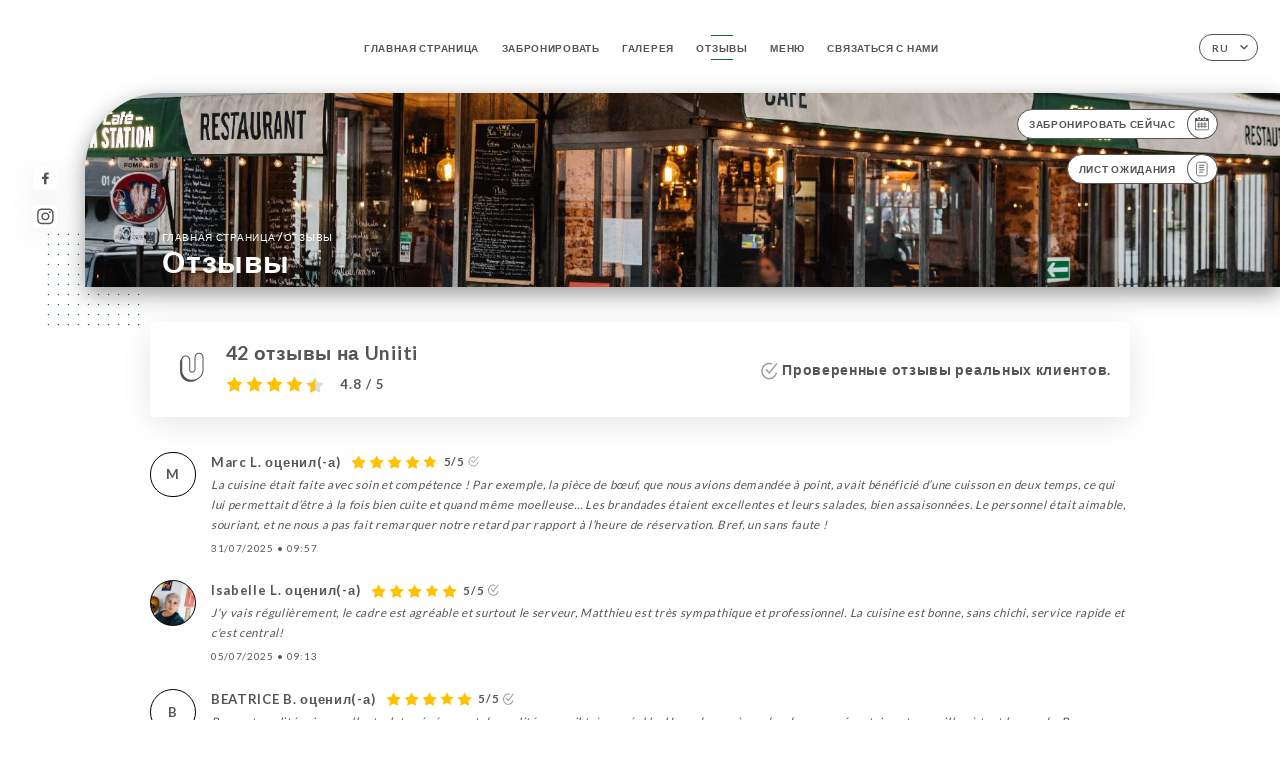

--- FILE ---
content_type: text/html; charset=UTF-8
request_url: https://lastation-montreuil.fr/ru/opinions
body_size: 8079
content:
<!DOCTYPE html>
<html lang="ru">
    <head>
        <meta charset="utf-8">
        <meta name="viewport" content="width=device-width, initial-scale=1, maximum-scale=1">
        <meta name="csrf-token" content="TmuP1NiTW1BOKbQjL2ffBaektBDp7OdVkgTEeWjL">
                    <link rel="apple-touch-icon" sizes="180x180" href="https://lastation-montreuil.fr/favicons/apple-touch-icon.png">
            <link rel="icon" type="image/png" sizes="32x32" href="https://lastation-montreuil.fr/favicons/favicon-32x32.png">
            <link rel="icon" type="image/png" sizes="16x16" href="https://lastation-montreuil.fr/favicons/favicon-16x16.png">
        
        <title>LA STATION I Site officiel, avis, prix et réservation en ligne </title>

        <!-- Styles -->
        <link rel="stylesheet" href="/css/app.css?id=a8b8dbdca731fb5ec49396010164a31c">

        <!-- Scripts -->
        <script src="/js/app.js?id=4b66e7ca790acdb9758e3604730f7198" defer></script>       

        
    </head>
    <body>
        <div class="container white">
            <!-- Adding #header__navigation -->
<div class="header-contain ">
    <button type="button" class="burger-menu" id="burger_menu">
        <span class="burger-circle">
            <span class="burger-bars">
                <span class="first-bar"></span>
                <span class="second-bar"></span>
                <span class="third-bar"></span>
            </span>
        </span>
        <div class="menu-text">меню</div>
    </button>
    <div class="lang">
        <span class="btn-primary">
            <span class="text">
                ru
            </span>
            <span class="icon">
                <i class="ic ic-arrow-down"></i>
            </span>
        </span>
    
        <div class="lang_contain drop-flag">
    <div class="blur_lang"></div>
    <div class="lang_container ">
        <a href="#" class="close">
            <i class="ic ic-close"></i>
        </a>
        <div class="header_lang">
            <img src="/svg/shapes/language_illu.svg" alt="">
            <p>Выберите язык:</p>
        </div>
        <ul>
                                                                                                                                                                                                                                                                                                                                        <li>
                        <a class="active" href="/ru/opinions">
                            <i class="flag flag-ru"></i>
                            <span>Русский</span>
                            <i class="ic ic_check_lang"></i>
                        </a>
                    </li>
                                                                                                                                                                        
                                                <li>
                        <a href="/fr/opinions">
                            <i class="flag flag-fr"></i>
                            <span>Французский</span>
                        </a>
                    </li>
                                                                <li>
                        <a href="/en/opinions">
                            <i class="flag flag-en"></i>
                            <span>Английский</span>
                        </a>
                    </li>
                                                                <li>
                        <a href="/es/opinions">
                            <i class="flag flag-es"></i>
                            <span>Испанский</span>
                        </a>
                    </li>
                                                                <li>
                        <a href="/ca/opinions">
                            <i class="flag flag-ca"></i>
                            <span>Каталанский</span>
                        </a>
                    </li>
                                                                <li>
                        <a href="/it/opinions">
                            <i class="flag flag-it"></i>
                            <span>Итальянский</span>
                        </a>
                    </li>
                                                                <li>
                        <a href="/de/opinions">
                            <i class="flag flag-de"></i>
                            <span>Немецкий</span>
                        </a>
                    </li>
                                                                <li>
                        <a href="/pt/opinions">
                            <i class="flag flag-pt"></i>
                            <span>Португальский</span>
                        </a>
                    </li>
                                                                <li>
                        <a href="/sv/opinions">
                            <i class="flag flag-sv"></i>
                            <span>Шведский</span>
                        </a>
                    </li>
                                                                <li>
                        <a href="/zh/opinions">
                            <i class="flag flag-zh"></i>
                            <span>简体中文 (китайский)</span>
                        </a>
                    </li>
                                                                <li>
                        <a href="/ja/opinions">
                            <i class="flag flag-ja"></i>
                            <span>Японский</span>
                        </a>
                    </li>
                                                                                            <li>
                        <a href="/ar/opinions">
                            <i class="flag flag-ar"></i>
                            <span>Арабский язык</span>
                        </a>
                    </li>
                                                                <li>
                        <a href="/nl/opinions">
                            <i class="flag flag-nl"></i>
                            <span>Голландский</span>
                        </a>
                    </li>
                                                                <li>
                        <a href="/ko/opinions">
                            <i class="flag flag-ko"></i>
                            <span>한국어 (корейский)</span>
                        </a>
                    </li>
                                                                <li>
                        <a href="/cs/opinions">
                            <i class="flag flag-cs"></i>
                            <span>Чешский</span>
                        </a>
                    </li>
                                                                <li>
                        <a href="/el/opinions">
                            <i class="flag flag-el"></i>
                            <span>Греческий</span>
                        </a>
                    </li>
                                    </ul>
    </div>
</div>
    
    </div>
    <div class="blur-main-menu"></div>
    <section class="menu-bar">
        <div class="row">
            <span class="menu-close" id="menu_close"></span>
            <header>
                <!-- Header Menu navigation -->
                <div class="menu-overlay-mobile">
                    <div class="pattern-1 pattern-top pattern"></div>
                    <div class="pattern-1 pattern-bottom pattern"></div>
                    <!-- Social Media Links -->
                    <div class="social-networks">
                                                <a href="https://www.facebook.com/cafconclastationservices/" target="_blank" title="Facebook">
                            <i class="fa-brands fa-facebook"></i>
                        </a>
                                                <a href="https://www.instagram.com/lastation2019/" target="_blank" title="Instagram">
                            <i class="fa-brands fa-instagram"></i>
                        </a>
                                            </div>
                    <!-- Social Media Links -->
                </div>
                <!-- Header Menu navigation -->
                <div class="header__menu-right">
                    <div class=" menu__items">
                        <ul class="menu">
                                                                                                <li><a href="https://lastation-montreuil.fr/ru" class=" link">Главная страница</a></li>
                                                                                                                                            <li><a href="https://lastation-montreuil.fr/ru/booking" class=" link">Забронировать</a></li>
                                                                                                            
                                                                    
                                                                                                <li><a href="https://lastation-montreuil.fr/ru/gallery" class=" link">Галерея</a></li>
                                                                                                    
                                                                                                <li><a href="https://lastation-montreuil.fr/ru/opinions" class="active link">Отзывы</a></li>
                                                                                                    
                                                                                                <li><a href="https://lastation-montreuil.fr/ru/services" class=" link">Меню</a></li>
                                                                                                    
                                                                                                <li><a href="https://lastation-montreuil.fr/ru/contact" class=" link">Связаться с нами</a></li>
                                                                                                    
                                                    </ul>
                    </div>
                </div>
                <!-- Header Menu navigation -->
            </header>
        </div>
    </section>
    <!-- End #header__navigation -->
</div>
    <div class="header-page">
        <div class="scroll-section">
            <!-- See more Button scroll -->            
        </div>  
        <!-- Square Pattern -->
        <div class="pattern-1 pattern-left pattern "></div>
        <!-- Square Pattern -->
        <main style="background-image: url('https://uniiti.com/images/shops/slides/71b343b4dc2366012dbfdb356ec2c8ed771ecd50.jpeg')" class="">
            <section>
                
                <!-- Voir sur la carte Button -->
                <div class="main-top vnoire-details">
                    <div class="header__menu-left">
                                                    <div class="menu__btns">
                                <a href="https://lastation-montreuil.fr/ru/booking" class="btn-primary">
                                    <span class="text">
                                        Забронировать сейчас
                                    </span>
                                    <span class="icon">
                                        <i class="ic ic-calendar"></i>
                                    </span>
                                </a>
                            </div>
                                                                                                                        <div class="menu__btns">
                            <a href="#" data-slug="la-station" data-lang="ru" class="btn-primary waitlistBtn">
                                <span class="text">
                                    Лист ожидания
                                </span>
                                <span class="icon">
                                    <i class="ic ic-waitlis"></i>
                                </span>
                            </a>
                            <div class="blur_lang"></div>
                            <div class="headerMenuLeftOpen ">
                                <a href="#" class="close">
                                    <i class="ic ic-close"></i>
                                </a>
                                <div class="content waitlistIframe">

                                </div>
                            </div>
                        </div>
                                            </div>
                </div>
                <!-- Voir sur la carte Button -->

                <div class="filter"></div>

                <!-- Social Media Links -->
                <div class="social-networks">
                                <a href="https://www.facebook.com/cafconclastationservices/" target="_blank" title="Facebook">
                    <i class="fa-brands fa-facebook"></i>
                </a>
                                <a href="https://www.instagram.com/lastation2019/" target="_blank" title="Instagram">
                    <i class="fa-brands fa-instagram"></i>
                </a>
                                </div>
                <!-- Social Media Links -->

                <!-- Content of Top main page -->
                <div class="main-middle ">
                    <div class="block-headline">
                        <a href="#">Главная страница <span>/</span>Отзывы</a>
                        <h1>
                            Отзывы
                        </h1>
                    </div>
                </div>
                <!-- Content of Top main page -->

            </section>
        </main>
        <section class="avis-section">
        <div class="contain">
            <!-- Latest News Card Section -->
            <div class="row">
                <div class="card-avis ">
                    <div class="left">
                        <div class="logo">
                            <i class="bd bd-uniiti"></i>
                        </div>
                        <div class="avis-count">
                            <h2>
                            42 отзывы на Uniiti
                            </h2>
                                                        <div class="avis">
                                <a href="javascript:;" class="stars">
                                                                                                                        
                                            <i class="fa fa-star"></i>
                                                                                                                                                                
                                            <i class="fa fa-star"></i>
                                                                                                                                                                
                                            <i class="fa fa-star"></i>
                                                                                                                                                                
                                            <i class="fa fa-star"></i>
                                                                                                                                                                
                                            <i class="fa fa-star-half"></i>
                                                                                                                <span> 4.8 / 5</span>                            
                                </a>
                            </div>                                                       
                        </div>
                    </div>
                    <div class="right">
                        <p><i class="ic ic-verify"></i> Проверенные отзывы реальных клиентов.</p>
                    </div>
                </div>
            </div>
            <div class="row row-notes ">
                                <div class="review-note">
                    <div class="user-message">
                        <div class="left">
                            <div class="oval" style="background-image: url('');">
                                                                <span>
                                    M
                                </span>
                                                            </div>
                        </div>
                        <div class="right">
                            <div class="headline">
                                
                                <p>Marc L. оценил(-а)</p>
                                                                <div class="avis">
                                    <a href="javascript:;" class="stars">
                                                                                                                                    
                                                <i class="fa fa-star"></i>
                                                                                                                                                                                
                                                <i class="fa fa-star"></i>
                                                                                                                                                                                
                                                <i class="fa fa-star"></i>
                                                                                                                                                                                
                                                <i class="fa fa-star"></i>
                                                                                                                                                                                
                                                <i class="fa fa-star"></i>
                                                                                                                            <span>5/5</span>
                                        <i class="ic ic-verify"></i>                           
                                    </a>
                                </div>                            
                            </div>
                            <div class="note ">
                                <p>
                                La cuisine était faite avec soin et compétence ! Par exemple, la pièce de bœuf, que nous avions demandée à point, avait bénéficié d’une cuisson en deux temps, ce qui lui permettait d’être à la fois bien cuite et quand même moelleuse… Les brandades étaient excellentes et leurs salades, bien assaisonnées. Le personnel était aimable, souriant, et ne nous a pas fait remarquer notre retard par rapport à l’heure de réservation. Bref, un sans faute !
                                </p>
                            </div>
                            <div class="date">
                                <span class="hours">
                                    <span>
                                        31/07/2025
                                    </span>
                                    <strong>•</strong>
                                    <span>
                                        09:57
                                    </span>                                
                                </span>
                            </div>
                                                    </div>
                    </div>
                </div>
                                <div class="review-note">
                    <div class="user-message">
                        <div class="left">
                            <div class="oval" style="background-image: url('https://uniiti.com/images/user/avatars/296ebda2d7e81eff855d98e70d749e6f.jpg');">
                                                            </div>
                        </div>
                        <div class="right">
                            <div class="headline">
                                
                                <p>Isabelle L. оценил(-а)</p>
                                                                <div class="avis">
                                    <a href="javascript:;" class="stars">
                                                                                                                                    
                                                <i class="fa fa-star"></i>
                                                                                                                                                                                
                                                <i class="fa fa-star"></i>
                                                                                                                                                                                
                                                <i class="fa fa-star"></i>
                                                                                                                                                                                
                                                <i class="fa fa-star"></i>
                                                                                                                                                                                
                                                <i class="fa fa-star"></i>
                                                                                                                            <span>5/5</span>
                                        <i class="ic ic-verify"></i>                           
                                    </a>
                                </div>                            
                            </div>
                            <div class="note ">
                                <p>
                                J'y vais régulièrement, le cadre est agréable et surtout le serveur, Matthieu est très sympathique et professionnel. La cuisine est bonne, sans chichi, service rapide et c'est central!
                                </p>
                            </div>
                            <div class="date">
                                <span class="hours">
                                    <span>
                                        05/07/2025
                                    </span>
                                    <strong>•</strong>
                                    <span>
                                        09:13
                                    </span>                                
                                </span>
                            </div>
                                                    </div>
                    </div>
                </div>
                                <div class="review-note">
                    <div class="user-message">
                        <div class="left">
                            <div class="oval" style="background-image: url('');">
                                                                <span>
                                    B
                                </span>
                                                            </div>
                        </div>
                        <div class="right">
                            <div class="headline">
                                
                                <p>BEATRICE B. оценил(-а)</p>
                                                                <div class="avis">
                                    <a href="javascript:;" class="stars">
                                                                                                                                    
                                                <i class="fa fa-star"></i>
                                                                                                                                                                                
                                                <i class="fa fa-star"></i>
                                                                                                                                                                                
                                                <i class="fa fa-star"></i>
                                                                                                                                                                                
                                                <i class="fa fa-star"></i>
                                                                                                                                                                                
                                                <i class="fa fa-star"></i>
                                                                                                                            <span>5/5</span>
                                        <i class="ic ic-verify"></i>                           
                                    </a>
                                </div>                            
                            </div>
                            <div class="note ">
                                <p>
                                Rapport qualité prix excellent, plats généreux et de qualité, accueil très agréable. Une adresse à garder dans son répertoire et conseiller à tout le monde.
Bravo
                                </p>
                            </div>
                            <div class="date">
                                <span class="hours">
                                    <span>
                                        17/05/2025
                                    </span>
                                    <strong>•</strong>
                                    <span>
                                        07:49
                                    </span>                                
                                </span>
                            </div>
                                                    </div>
                    </div>
                </div>
                                <div class="review-note">
                    <div class="user-message">
                        <div class="left">
                            <div class="oval" style="background-image: url('');">
                                                                <span>
                                    S
                                </span>
                                                            </div>
                        </div>
                        <div class="right">
                            <div class="headline">
                                
                                <p>Sylvia B. оценил(-а)</p>
                                                                <div class="avis">
                                    <a href="javascript:;" class="stars">
                                                                                                                                    
                                                <i class="fa fa-star"></i>
                                                                                                                                                                                
                                                <i class="fa fa-star"></i>
                                                                                                                                                                                
                                                <i class="fa fa-star"></i>
                                                                                                                                                                                
                                                <i class="fa fa-star"></i>
                                                                                                                                                                                
                                                <i class="fa fa-star"></i>
                                                                                                                            <span>5/5</span>
                                        <i class="ic ic-verify"></i>                           
                                    </a>
                                </div>                            
                            </div>
                            <div class="note ">
                                <p>
                                Très bon rapport qualité/prix, le personnel est aux petits soins et très avenant.
                                </p>
                            </div>
                            <div class="date">
                                <span class="hours">
                                    <span>
                                        12/05/2025
                                    </span>
                                    <strong>•</strong>
                                    <span>
                                        07:24
                                    </span>                                
                                </span>
                            </div>
                                                    </div>
                    </div>
                </div>
                                <div class="review-note">
                    <div class="user-message">
                        <div class="left">
                            <div class="oval" style="background-image: url('');">
                                                                <span>
                                    D
                                </span>
                                                            </div>
                        </div>
                        <div class="right">
                            <div class="headline">
                                
                                <p>DENISE K. оценил(-а)</p>
                                                                <div class="avis">
                                    <a href="javascript:;" class="stars">
                                                                                                                                    
                                                <i class="fa fa-star"></i>
                                                                                                                                                                                
                                                <i class="fa fa-star"></i>
                                                                                                                                                                                
                                                <i class="fa fa-star"></i>
                                                                                                                                                                                
                                                <i class="fa fa-star"></i>
                                                                                                                                                                                
                                                <i class="fa fa-star"></i>
                                                                                                                            <span>5/5</span>
                                        <i class="ic ic-verify"></i>                           
                                    </a>
                                </div>                            
                            </div>
                            <div class="note ">
                                <p>
                                Plats copieux, cuisine savoureuse et accueil sympathique !
                                </p>
                            </div>
                            <div class="date">
                                <span class="hours">
                                    <span>
                                        08/04/2025
                                    </span>
                                    <strong>•</strong>
                                    <span>
                                        06:37
                                    </span>                                
                                </span>
                            </div>
                                                    </div>
                    </div>
                </div>
                                <div class="review-note">
                    <div class="user-message">
                        <div class="left">
                            <div class="oval" style="background-image: url('');">
                                                                <span>
                                    V
                                </span>
                                                            </div>
                        </div>
                        <div class="right">
                            <div class="headline">
                                
                                <p>Vanessa J. оценил(-а)</p>
                                                                <div class="avis">
                                    <a href="javascript:;" class="stars">
                                                                                                                                    
                                                <i class="fa fa-star"></i>
                                                                                                                                                                                
                                                <i class="fa fa-star"></i>
                                                                                                                                                                                
                                                <i class="fa fa-star"></i>
                                                                                                                                                                                
                                                <i class="fa fa-star"></i>
                                                                                                                                                                                
                                                <i class="fa fa-star"></i>
                                                                                                                            <span>5/5</span>
                                        <i class="ic ic-verify"></i>                           
                                    </a>
                                </div>                            
                            </div>
                            <div class="note ">
                                <p>
                                Lieu accueillant et agréable, repas généreux et vraiment délicieux. Habitués de ce restaurant depuis quelques années, nous y allons en couple, entre amis ou en famille, le menu à un choix constant et un plat du jour, les plats sont toujours réussi, jamais déçu. Je recommande chaudement !
                                </p>
                            </div>
                            <div class="date">
                                <span class="hours">
                                    <span>
                                        16/03/2025
                                    </span>
                                    <strong>•</strong>
                                    <span>
                                        05:27
                                    </span>                                
                                </span>
                            </div>
                                                    </div>
                    </div>
                </div>
                                <div class="review-note">
                    <div class="user-message">
                        <div class="left">
                            <div class="oval" style="background-image: url('');">
                                                                <span>
                                    M
                                </span>
                                                            </div>
                        </div>
                        <div class="right">
                            <div class="headline">
                                
                                <p>MARGAUX P. оценил(-а)</p>
                                                                <div class="avis">
                                    <a href="javascript:;" class="stars">
                                                                                                                                    
                                                <i class="fa fa-star"></i>
                                                                                                                                                                                
                                                <i class="fa fa-star"></i>
                                                                                                                                                                                
                                                <i class="fa fa-star"></i>
                                                                                                                                                                                
                                                <i class="fa fa-star"></i>
                                                                                                                                                                                
                                                <i class="fa fa-star"></i>
                                                                                                                            <span>5/5</span>
                                        <i class="ic ic-verify"></i>                           
                                    </a>
                                </div>                            
                            </div>
                            <div class="note ">
                                <p>
                                Service super sympa et plats excellents et copieux. Je recommande
                                </p>
                            </div>
                            <div class="date">
                                <span class="hours">
                                    <span>
                                        05/03/2025
                                    </span>
                                    <strong>•</strong>
                                    <span>
                                        07:23
                                    </span>                                
                                </span>
                            </div>
                                                    </div>
                    </div>
                </div>
                                <div class="review-note">
                    <div class="user-message">
                        <div class="left">
                            <div class="oval" style="background-image: url('');">
                                                                <span>
                                    N
                                </span>
                                                            </div>
                        </div>
                        <div class="right">
                            <div class="headline">
                                
                                <p>NACERA T. оценил(-а)</p>
                                                                <div class="avis">
                                    <a href="javascript:;" class="stars">
                                                                                                                                    
                                                <i class="fa fa-star"></i>
                                                                                                                                                                                
                                                <i class="fa fa-star"></i>
                                                                                                                                                                                
                                                <i class="fa fa-star"></i>
                                                                                                                                                                                
                                                <i class="fa fa-star"></i>
                                                                                                                                                                                
                                                <i class="fa fa-star"></i>
                                                                                                                            <span>5/5</span>
                                        <i class="ic ic-verify"></i>                           
                                    </a>
                                </div>                            
                            </div>
                            <div class="note ">
                                <p>
                                
                                </p>
                            </div>
                            <div class="date">
                                <span class="hours">
                                    <span>
                                        18/02/2025
                                    </span>
                                    <strong>•</strong>
                                    <span>
                                        11:20
                                    </span>                                
                                </span>
                            </div>
                                                    </div>
                    </div>
                </div>
                                <div class="review-note">
                    <div class="user-message">
                        <div class="left">
                            <div class="oval" style="background-image: url('');">
                                                                <span>
                                    M
                                </span>
                                                            </div>
                        </div>
                        <div class="right">
                            <div class="headline">
                                
                                <p>Myriam d. оценил(-а)</p>
                                                                <div class="avis">
                                    <a href="javascript:;" class="stars">
                                                                                                                                    
                                                <i class="fa fa-star"></i>
                                                                                                                                                                                
                                                <i class="fa fa-star"></i>
                                                                                                                                                                                
                                                <i class="fa fa-star"></i>
                                                                                                                                                                                
                                                <i class="fa fa-star"></i>
                                                                                                                                                                                
                                                <i class="fa fa-star"></i>
                                                                                                                            <span>5/5</span>
                                        <i class="ic ic-verify"></i>                           
                                    </a>
                                </div>                            
                            </div>
                            <div class="note ">
                                <p>
                                Délicieuse ambiance et plaisir des papilles 
Merci au personnel pour son excellent accueil
                                </p>
                            </div>
                            <div class="date">
                                <span class="hours">
                                    <span>
                                        02/01/2025
                                    </span>
                                    <strong>•</strong>
                                    <span>
                                        07:36
                                    </span>                                
                                </span>
                            </div>
                                                    </div>
                    </div>
                </div>
                                <div class="review-note">
                    <div class="user-message">
                        <div class="left">
                            <div class="oval" style="background-image: url('');">
                                                                <span>
                                    H
                                </span>
                                                            </div>
                        </div>
                        <div class="right">
                            <div class="headline">
                                
                                <p>Hector M. оценил(-а)</p>
                                                                <div class="avis">
                                    <a href="javascript:;" class="stars">
                                                                                                                                    
                                                <i class="fa fa-star"></i>
                                                                                                                                                                                
                                                <i class="fa fa-star"></i>
                                                                                                                                                                                
                                                <i class="fa fa-star"></i>
                                                                                                                                                                                
                                                <i class="fa fa-star"></i>
                                                                                                                                                                                
                                                <i class="fa fa-star"></i>
                                                                                                                            <span>5/5</span>
                                        <i class="ic ic-verify"></i>                           
                                    </a>
                                </div>                            
                            </div>
                            <div class="note ">
                                <p>
                                
                                </p>
                            </div>
                            <div class="date">
                                <span class="hours">
                                    <span>
                                        16/12/2024
                                    </span>
                                    <strong>•</strong>
                                    <span>
                                        08:38
                                    </span>                                
                                </span>
                            </div>
                                                    </div>
                    </div>
                </div>
                            </div>
            <div class="show-more">
                <a href="https://uniiti.com/shop/la-station#opinions" class="btn-primary" target="_blank">
                    <span class="text">
                        Просмотреть больше отзывов
                    </span>
                    <span class="icon">
                        <i class="ic ic-arrow-review"></i>
                    </span>
                </a>
            </div>            
        </div>
    </section>

    </div>

            <section class="badges-footer">
                <div class="contain">
                    <div class="row ">
                        <h3>Вы также можете найти нас на следующих платформах…</h3>
                        <ul>
                                                            <li class="tooltip">
                                    <a href="https://www.tripadvisor.fr/Restaurant_Review-g1055975-d8613414-Reviews-La_Station_Services-Montreuil_Seine_Saint_Denis_Ile_de_France.html" target="_blank">
                                        <i class="bd bd-tripadvisor"></i>
                                    </a>
                                    <span class="tooltiptext">Trip Advisor</span>
                                </li>
                                                            <li class="tooltip">
                                    <a href="https://uniiti.com/shop/la-station" target="_blank">
                                        <i class="bd bd-uniiti"></i>
                                    </a>
                                    <span class="tooltiptext">Uniiti</span>
                                </li>
                                                            <li class="tooltip">
                                    <a href="https://fr.foursquare.com/v/la-station/5225978e11d20e9e8fffd910" target="_blank">
                                        <i class="bd bd-foursquare"></i>
                                    </a>
                                    <span class="tooltiptext">Foursquare</span>
                                </li>
                                                            <li class="tooltip">
                                    <a href="https://www.linternaute.com/restaurant/restaurant/221732/la-station-services.shtml" target="_blank">
                                        <i class="bd bd-linternaute"></i>
                                    </a>
                                    <span class="tooltiptext">L&#039;internaute</span>
                                </li>
                                                    </ul>
                    </div>
                </div>
            </section>

            <section class="footer">
                <div class="contain">
                    <div class="row">
                        <div class="footer-container">
                            <div class="footer-identity">
                                <h2>La Station</h2>
                                <address>
                                                                            <span>27 Boulevard Rouget de Lisle</span>
                                        <span>93100 Montreuil France</span>
                                                                    </address>
                                                                    <a href="tel:+33175348647" class="btn-primary phone_btn">
                                        <span class="text">
                                            +33175348647
                                        </span>
                                        <span class="icon">
                                            <i class="ic ic-phone"></i>
                                        </span>
                                    </a>
                                                                <div class="lang">
                                    <span class="btn-primary">
                                        <span class="text">
                                            ru
                                        </span>
                                        <span class="icon">
                                            <i class="ic ic-arrow-down"></i>
                                        </span>
                                    </span>
                                
                                    <div class="lang_contain drop-flag">
    <div class="blur_lang"></div>
    <div class="lang_container ">
        <a href="#" class="close">
            <i class="ic ic-close"></i>
        </a>
        <div class="header_lang">
            <img src="/svg/shapes/language_illu.svg" alt="">
            <p>Выберите язык:</p>
        </div>
        <ul>
                                                                                                                                                                                                                                                                                                                                        <li>
                        <a class="active" href="/ru/opinions">
                            <i class="flag flag-ru"></i>
                            <span>Русский</span>
                            <i class="ic ic_check_lang"></i>
                        </a>
                    </li>
                                                                                                                                                                        
                                                <li>
                        <a href="/fr/opinions">
                            <i class="flag flag-fr"></i>
                            <span>Французский</span>
                        </a>
                    </li>
                                                                <li>
                        <a href="/en/opinions">
                            <i class="flag flag-en"></i>
                            <span>Английский</span>
                        </a>
                    </li>
                                                                <li>
                        <a href="/es/opinions">
                            <i class="flag flag-es"></i>
                            <span>Испанский</span>
                        </a>
                    </li>
                                                                <li>
                        <a href="/ca/opinions">
                            <i class="flag flag-ca"></i>
                            <span>Каталанский</span>
                        </a>
                    </li>
                                                                <li>
                        <a href="/it/opinions">
                            <i class="flag flag-it"></i>
                            <span>Итальянский</span>
                        </a>
                    </li>
                                                                <li>
                        <a href="/de/opinions">
                            <i class="flag flag-de"></i>
                            <span>Немецкий</span>
                        </a>
                    </li>
                                                                <li>
                        <a href="/pt/opinions">
                            <i class="flag flag-pt"></i>
                            <span>Португальский</span>
                        </a>
                    </li>
                                                                <li>
                        <a href="/sv/opinions">
                            <i class="flag flag-sv"></i>
                            <span>Шведский</span>
                        </a>
                    </li>
                                                                <li>
                        <a href="/zh/opinions">
                            <i class="flag flag-zh"></i>
                            <span>简体中文 (китайский)</span>
                        </a>
                    </li>
                                                                <li>
                        <a href="/ja/opinions">
                            <i class="flag flag-ja"></i>
                            <span>Японский</span>
                        </a>
                    </li>
                                                                                            <li>
                        <a href="/ar/opinions">
                            <i class="flag flag-ar"></i>
                            <span>Арабский язык</span>
                        </a>
                    </li>
                                                                <li>
                        <a href="/nl/opinions">
                            <i class="flag flag-nl"></i>
                            <span>Голландский</span>
                        </a>
                    </li>
                                                                <li>
                        <a href="/ko/opinions">
                            <i class="flag flag-ko"></i>
                            <span>한국어 (корейский)</span>
                        </a>
                    </li>
                                                                <li>
                        <a href="/cs/opinions">
                            <i class="flag flag-cs"></i>
                            <span>Чешский</span>
                        </a>
                    </li>
                                                                <li>
                        <a href="/el/opinions">
                            <i class="flag flag-el"></i>
                            <span>Греческий</span>
                        </a>
                    </li>
                                    </ul>
    </div>
</div>
                                
                                </div>
                            </div>
                            <div class="footer-list ">
                                <ul>
                                                                                                                        <li><a href="https://lastation-montreuil.fr/ru" class="link">Главная страница</a></li>
                                                                                                                                                                <li><a href="https://lastation-montreuil.fr/ru/gallery" class="link">Галерея</a></li>
                                                                                                                                                                <li><a href="https://lastation-montreuil.fr/ru/opinions" class="link">Отзывы</a></li>
                                                                                                                                                                <li><a href="https://lastation-montreuil.fr/ru/services" class="link">Меню</a></li>
                                                                                                                                                                <li><a href="https://lastation-montreuil.fr/ru/contact" class="link">Связаться с нами</a></li>
                                                                                                                <li><a href="https://lastation-montreuil.fr/ru/legal-notice">Официальное уведомление</a></li>
                                </ul>
                            </div>
                                                        <div class="divider"></div>
                            <div class="newsletter ">
                                <div class="right">
                                    <div class="newsletter-details">
    <h2>
        Следить за всеми новостями о La Station
    </h2>
    <!-- Social Media Links -->
    <div class="social-networks">
            <a href="https://www.facebook.com/cafconclastationservices/" target="_blank" title="Facebook">
            <i class="fa-brands fa-facebook"></i>
        </a>
            <a href="https://www.instagram.com/lastation2019/" target="_blank" title="Instagram">
            <i class="fa-brands fa-instagram"></i>
        </a>
        </div>
    <!-- Social Media Links -->
    <p>
        Подписаться на нашу новостную рассылку, чтобы быть в курсе предстоящих мероприятий и акций.
    </p>
    <div class="info-letter"></div>
    <div class="form-input">
        <form id="form" method="POST"
      action="https://lastation-montreuil.fr/ru/submit-newsletter"
      class="form-letter"
>
    <input type="hidden" name="_token" value="TmuP1NiTW1BOKbQjL2ffBaektBDp7OdVkgTEeWjL" autocomplete="off">
    
    <input class="checkfield" name="email" placeholder="Ваш адрес электронной почты…">
            <button id="addLetter" type="submit">OK</button>
</form>
    </div>
</div>                                </div>
                            </div>
                                                        
                        </div>
                        <div class="copyright-container">
                            <div class="copyright">© Авторское право 2026 - La Station - все права защищены</div>
                            <div class="designed-by ">
                                <span>Сайт создан с</span>
                                <span class="ic ic-heart"></span>
                                <span>в</span>
                                <div class="dashed"></div>
                                <span class="ic ic-eiffeltower"></span>
                                <span>на платформе <a href="https://uniiti.com/" target="_blank">Uniiti</a></span>
                            </div>
                        </div>
                    </div>
                </div>
            </section>

            <!-- Scroll bottom secttion-->
                                                <nav class="reserve-section">    
                        <a href="https://lastation-montreuil.fr/ru/booking" target=&quot;_blank&quot;>
                            <i class="illu illu-waitlist"></i>
                            <span>Забронировать сейчас</span>
                        </a>
                    </nav>                    
                            
            <!-- Quick links-->
            <nav class="nav-mobile">
                            </nav>



        </div>

        
        <style>        
            main section .see-more .square,
            .header-page .articles .contain .row .card .content .left h2::after,
            .header-page .events .contain .row .card .content .left h2::after,
            .faq .contain .row .question::after, .legales .contain .row .question::after,
            .row header .header__menu-right .menu__items .menu li .link:hover::after,
            .row header .header__menu-right .menu__items .menu li .link:hover::before,
            .row header .header__menu-right .menu__items .menu li .active::before,
            .row header .header__menu-right .menu__items .menu li .active::after,
            section .contain .row .latest-news .news-content .left .title a::after,
            .scroll-section .see-more .square,
            .services_items::after,
            .services .contain .row .services_menu .services_pack .info_menu .info p::after,
            .social-networks .diveder,
            .reserve-section,
            .container.dark .both-btn .divider,
            .container.black .both-btn .divider {
                background-color: #137032;
            }
            .black main section .filter {
                background-color: #FFFFFF;
                opacity: 0.4                
            }
            .row .about-us .description,
            main section .see-more .arrow,
            .scroll-section .see-more .square,
            .scroll-section .see-more .arrow,
            .btn-primary:hover,
            .btn-primary:hover .icon,
            .see-more:hover,
            .read-more a:hover,
            .read-more span:hover,
            .container.dark .btn-primary:hover,
            main section .main-bottom .block-avis .link-arrow a:hover,
            .services .contain .row .header .tabs .tab-item a.active-item,
            .services .contain .row .header .tabs .tab-item a:hover {
                border-color: #137032 !important;
            }
            .container .lang .lang_contain .lang_container ul li a:hover,
            .container .lang .lang_contain .lang_container ul li a.active {
                border-color: #137032 !important;
                box-shadow: 0px 8px 34px rgba(0, 0, 0, 0.06);
            }
            .pattern,
            .row .review .right-review .ic-quote-left,
            .row .review .right-review .ic-quote-right,
            .quotes .row .ic,
            .container.black main section .main-middle .mobile-pattern,
            main section .main-middle .mobile-pattern,
            .news-articles .left .arrows-news,
            .services .contain .row .notice .ic-info-services,
            .services .contain .row .services_menu .divider i,
            section .contain .row .latest-news .news-image,
            .news-articles .right .articles-card .image,
            .container.dark .reserve-section a .illu-reserver,
            .container.dark .reserve-section a .illu-order,
            .container.black .reserve-section a .illu-reserver,
            .container.black .reserve-section a .illu-order,
            .container.dark .reserve-section a .illu-waitlist,
            .container.black .reserve-section a .illu-waitlist,
            .container .lang .lang_contain .lang_container ul li .ic_check_lang,
            .gallery .row .video-swiper .swiper-slide-video .swiper-slide .thumb_cover{ 
                background-color: #137032;
                -webkit-mask-size: contain;
                mask-size: cover;
                -webkit-mask-repeat: no-repeat;
                -webkit-mask-position: center center;                
            }
            .container.dark .reserve-section span,
            .container.black .reserve-section span {
                color: #137032;
            }
            .row .about-us .description a,
            .article-detail .contain .row .content .content-description a{
                color: #137032;
                text-decoration: underline;
                display: inline-block;
            }
            .booking .row .links a:hover,
            .booking .contain .row .iframe .links a:hover,
            .usel .contain .row .iframe .links a:hover {
                border-color: #137032;
                color: #137032 !important;
            }
            main section .main-middle .block-headline h1 {
                font-size: clamp(30px, 60px, 50px);
            }
            @media screen and (max-width: 1024px) {
                main section .main-middle .block-headline .block-logo .filter-logo-desktop {
                        display: none;
                }
                main section .main-middle .block-headline .block-logo .filter-logo-mobile {
                    display: flex;
                    align-items: center;
                    justify-content: center;                    
                }                
                main section .main-middle .block-headline h1 {
                    font-size: clamp(30px,60px, 50px);
                    line-height: 60px;
                }
            }
        </style>
    </body>
</html>
<script>
    translation = {
        empty_field: 'Ой! Пожалуйста, введите свой адрес электронной почты',
        newsletter_success: 'Поздравляем, Вы подписались на новостную рассылку.',
        newsletter_error: 'Неправильный формат адреса электронной почты. Пример: name@domain.com',
        newsletter_exist: 'ой! Вы уже подписались на новостную рассылку',
    },
    shop = {
        longitude: '2.4393565',
        latitude: '48.860103'
    },
    env = {
        BOOKING_PARAM: 'https://uniiti.com',
        CURRENT_DOMAIN: 'uniiti-prod.com',
        uniiti_id: '1497',
        MAP_API_TOKEN:  '',
    }
</script>
